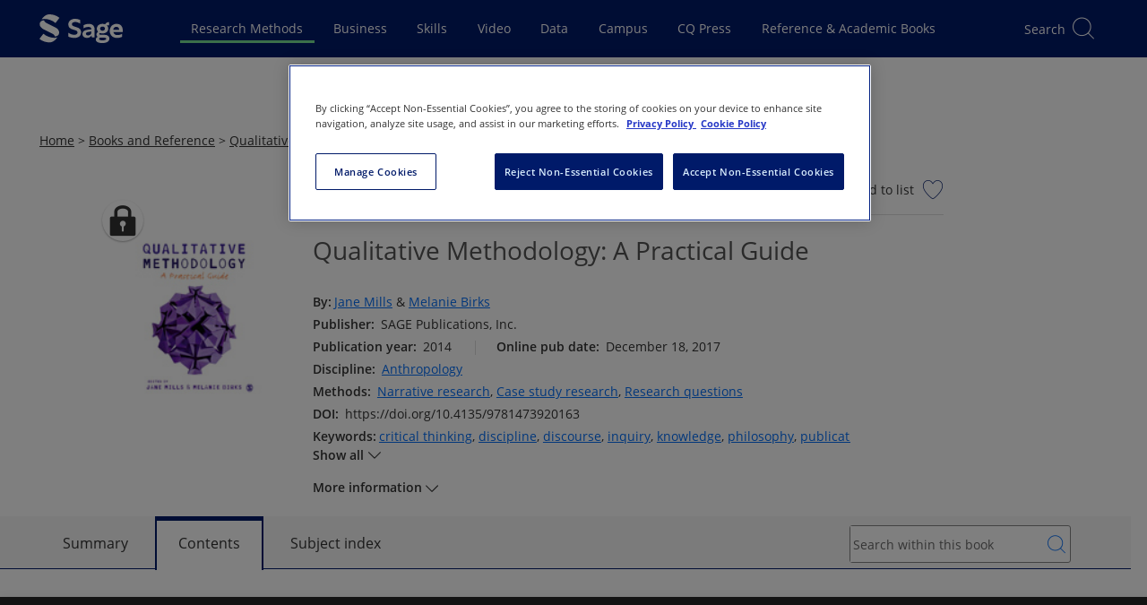

--- FILE ---
content_type: text/html; charset=utf-8
request_url: https://methods.sagepub.com/book/mono/qualitative-methodology-a-practical-guide/toc
body_size: 28406
content:

<!DOCTYPE html>
<html lang="en" data-share-this-url="https://platform-api.sharethis.com/js/sharethis.js#property=5c80187e9fbe5a00170779fa&amp;product=inline-share-buttons" data-use-one-trust="true"
    class="theme-srm">

<head>
    <meta charset="utf-8">
    <meta http-equiv="x-ua-compatible" content="ie=edge">
    <meta name="viewport" content="width=device-width, initial-scale=1.0">
    
    
    
    
<title>Sage Research Methods - Qualitative Methodology: A Practical Guide</title>
<meta name="robots" content="noarchive">
<meta name="description" content="&lt;p&gt;Fresh, insightful and clear, this exciting textbook provides an engaging introduction to the application of qualitative methodology in the real world. Expert">
<meta name="keywords" content="publications,knowledge,inquiry,critical thinking,philosophy,discourse,discipline">
<link rel="canonical" href="https://methods.sagepub.com/book/mono/qualitative-methodology-a-practical-guide/toc" />

<meta name="citation_xml_url" content="https://methods.sagepub.com/xml/qualitative-methodology-a-practical-guide/content.xml">

    <meta name="citation_publisher" content="SAGE Publications, Inc.">

        <meta name="citation_author" content="Jane Mills">
        <meta name="citation_author" content="Melanie Birks">

    <meta name="citation_title" content="Qualitative Methodology: A Practical Guide">

<meta name="citation_publication_date" content="2014">



    <meta name="citation_online_date" content="2017/12/18">
    <meta name="citation_doi" content="10.4135/9781473920163">

    <meta name="citation_pdf_url" content="https://methods.sagepub.com/book/mono/preview/qualitative-methodology-a-practical-guide.pdf">
<meta name="citation_language" content="en">

        <meta name="citation_keywords" content="publications">
        <meta name="citation_keywords" content="knowledge">
        <meta name="citation_keywords" content="inquiry">
        <meta name="citation_keywords" content="critical thinking">
        <meta name="citation_keywords" content="philosophy">
        <meta name="citation_keywords" content="discourse">
        <meta name="citation_keywords" content="discipline">


<meta name="citation_isbn" content="9781473920163">



        <meta name="theme-color" content="#630361">

    
    <script>
        window.useOnThisPageRedesign = true;
        window.platformIdentifier = 'srm';
    </script>
    <script type="module" src="https://stscpextprdwestus001.blob.core.windows.net/assets/srm/js/skipLink.BdjJVoVp.js"></script>
    <link rel="preload" as="script" href="https://header.sagepub.com/js/universal-header.js" />
    <script rel="preload" type="module" href="https://stscpextprdwestus001.blob.core.windows.net/assets/srm/js/site.ALHiP07l.js"></script>
    <script async type="text/javascript" fetchpriority="high" src="https://header.sagepub.com/js/universal-header.js"></script>


        

<script type="text/javascript">
    // Google Data Layer

    //initialise the data layer in javascript using JSON notation
    var dataLayer = window.dataLayer || [];
    window.dataLayer.push({
        'site': {
            'environment': 'prod',
            'platform': 'web',
        },
        'user': {

            'authentication': 'false',
            'login': 'false',
                    }
        });

    //Static GA
    window.dataLayer.push(
        {
            'event': 'module-load',
            'module': [
                {
                    'name': 'cross-product-footer',
                    'position': 'footer',
                    'items': [
                        {
                            'type': 'NV',
                            'action': 'click',
                            'name': 'cross-product-footer-cqlibrary',
                            'position': '1'
                        },
                        {
                            'type': 'NV',
                            'action': 'click',
                            'name': 'cross-product-footer-dataplanet',
                            'position': '2'
                        },
                        {
                            'type': 'NV',
                            'action': 'click',
                            'name': 'cross-product-footer-leanlibrary',
                            'position': '3'
                        },
                        {
                            'type': 'NV',
                            'action': 'click',
                            'name': 'cross-product-footer-journals',
                            'position': '4'
                        },
                        {
                            'type': 'NV',
                            'action': 'click',
                            'name': 'cross-product-footer-srm',
                            'position': '5'
                        },
                        {
                            'type': 'NV',
                            'action': 'click',
                            'name': 'cross-product-footer-sagestats',
                            'position': '6'
                        },
                        {
                            'type': 'NV',
                            'action': 'click',
                            'name': 'cross-product-footer-sagecampus',
                            'position': '7'
                        },
                        {
                            'type': 'NV',
                            'action': 'click',
                            'name': 'cross-product-footer-sk',
                            'position': '8'
                        },
                        {
                            'type': 'NV',
                            'action': 'click',
                            'name': 'cross-product-footer-sk-video',
                            'position': '9'
                        },
                        {
                            'type': 'NV',
                            'action': 'click',
                            'name': 'cross-product-footer-sbc',
                            'position': '10'
                        }
                    ]
                },
                {
                    'name': 'user-features',
                    'position': 'top-right',
                    'items': [
                        {
                            'type': 'UF',
                            'action': 'citation',
                            'name': 'cite-now',
                            'position': ''
                        },
                        {
                            'type': 'UF',
                            'action': 'save',
                            'name': 'add-to-my-list-select',
                            'position': ''
                        },
                        {
                            'type': 'UF',
                            'action': 'share',
                            'name': 'share-select',
                            'position': ''
                        },
                        {
                            'type': 'UF',
                            'action': 'embed',
                            'name': 'embed-select',
                            'position': ''
                        },
                        {
                            'type': 'UF',
                            'action': 'text-size',
                            'name': 'text-size-select',
                            'position': ''
                        },
                        {
                            'type': 'UF',
                            'action': 'link-select',
                            'name': 'link-select',
                            'position': ''
                        },
                    ]
                },]
        });

    window.dataLayer.push({
        'adblocker': true
    });

    // /Google Data Layer

    if (true || document.cookie.indexOf('cookieconsent_status') >= 0) {
        (function (w, d, s, l, i) {
            w[l] = w[l] || []; w[l].push({
                'gtm.start':
                    new Date().getTime(), event: 'gtm.js'
            }); var f = d.getElementsByTagName(s)[0],
                j = d.createElement(s), dl = l != 'dataLayer' ? '&l=' + l : ''; j.async = true; j.src =
                    '//analytics.sagepub.com/gtm.js?id=' + i + dl; f.parentNode.insertBefore(j, f);
        })(window, document, 'script', 'dataLayer', 'GTM-TTVZ3L');
    }
</script>




        
<script src="https://cdn-ukwest.onetrust.com/scripttemplates/otSDKStub.js" type="text/javascript" charset="UTF-8" data-domain-script="01903b90-3e97-7898-87a2-6ece9db5ebc6"></script>

<!--Run Script (the contents of this function ensures that cookies are removed if consent is withdrawn)-->
<script type="text/javascript">
    function OptanonWrapper() {
        // Get initial OnetrustActiveGroups ids
        if (typeof OptanonWrapperCount == "undefined") {
            otGetInitialGrps();
        }

        //Delete cookies
        otDeleteCookie(otIniGrps);

        // Assign OnetrustActiveGroups to custom variable
        function otGetInitialGrps() {
            OptanonWrapperCount = '';
            otIniGrps = OnetrustActiveGroups;
            // console.log("otGetInitialGrps", otIniGrps)
        }

        function otDeleteCookie(iniOptGrpId) {
            var otDomainGrps = JSON.parse(JSON.stringify(Optanon.GetDomainData().Groups));
            var otDeletedGrpIds = otGetInactiveId(iniOptGrpId, OnetrustActiveGroups);
            if (otDeletedGrpIds.length != 0 && otDomainGrps.length != 0) {
                for (var i = 0; i < otDomainGrps.length; i++) {
                    //Check if CustomGroupId matches
                    if (otDomainGrps[i]['CustomGroupId'] != '' && otDeletedGrpIds.includes(otDomainGrps[i]['CustomGroupId'])) {
                        for (var j = 0; j < otDomainGrps[i]['Cookies'].length; j++) {
                            // console.log("otDeleteCookie",otDomainGrps[i]['Cookies'][j]['Name'])
                            //Delete cookie
                            eraseCookie(otDomainGrps[i]['Cookies'][j]['Name']);
                        }
                    }

                    //Check if Hostid matches
                    if (otDomainGrps[i]['Hosts'].length != 0) {
                        for (var j = 0; j < otDomainGrps[i]['Hosts'].length; j++) {
                            //Check if HostId presents in the deleted list and cookie array is not blank
                            if (otDeletedGrpIds.includes(otDomainGrps[i]['Hosts'][j]['HostId']) && otDomainGrps[i]['Hosts'][j]['Cookies'].length != 0) {
                                for (var k = 0; k < otDomainGrps[i]['Hosts'][j]['Cookies'].length; k++) {
                                    //Delete cookie
                                    eraseCookie(otDomainGrps[i]['Hosts'][j]['Cookies'][k]['Name']);
                                }
                            }
                        }
                    }

                }
            }
            otGetInitialGrps(); //Reassign new group ids
        }

        //Get inactive ids
        function otGetInactiveId(customIniId, otActiveGrp) {
            //Initial OnetrustActiveGroups
            // console.log("otGetInactiveId",customIniId)
            customIniId = customIniId.split(",");
            customIniId = customIniId.filter(Boolean);

            //After action OnetrustActiveGroups
            otActiveGrp = otActiveGrp.split(",");
            otActiveGrp = otActiveGrp.filter(Boolean);

            var result = [];
            for (var i = 0; i < customIniId.length; i++) {
                if (otActiveGrp.indexOf(customIniId[i]) <= -1) {
                    result.push(customIniId[i]);
                }
            }
            return result;
        }

        //Delete cookie
        function eraseCookie(name) {
            //Delete root path cookies
            domainName = window.location.hostname;
            document.cookie = name + '=; Max-Age=-99999999; Path=/;Domain=' + domainName;
            document.cookie = name + '=; Max-Age=-99999999; Path=/;';

            //Delete LSO incase LSO being used, cna be commented out.
            localStorage.removeItem(name);

            //Check for the current path of the page
            pathArray = window.location.pathname.split('/');
            //Loop through path hierarchy and delete potential cookies at each path.
            for (var i = 0; i < pathArray.length; i++) {
                if (pathArray[i]) {
                    //Build the path string from the Path Array e.g /site/login
                    var currentPath = pathArray.slice(0, i + 1).join('/');
                    document.cookie = name + '=; Max-Age=-99999999; Path=' + currentPath + ';Domain=' + domainName;
                    document.cookie = name + '=; Max-Age=-99999999; Path=' + currentPath + ';';
                    //Maybe path has a trailing slash!
                    document.cookie = name + '=; Max-Age=-99999999; Path=' + currentPath + '/;Domain=' + domainName;
                    document.cookie = name + '=; Max-Age=-99999999; Path=' + currentPath + '/;';


                }
            }

        }
    }
</script>

    <script type="text/plain" class="optanon-category-C0002">!function(T,l,y){var S=T.location,k="script",D="instrumentationKey",C="ingestionendpoint",I="disableExceptionTracking",E="ai.device.",b="toLowerCase",w="crossOrigin",N="POST",e="appInsightsSDK",t=y.name||"appInsights";(y.name||T[e])&&(T[e]=t);var n=T[t]||function(d){var g=!1,f=!1,m={initialize:!0,queue:[],sv:"5",version:2,config:d};function v(e,t){var n={},a="Browser";return n[E+"id"]=a[b](),n[E+"type"]=a,n["ai.operation.name"]=S&&S.pathname||"_unknown_",n["ai.internal.sdkVersion"]="javascript:snippet_"+(m.sv||m.version),{time:function(){var e=new Date;function t(e){var t=""+e;return 1===t.length&&(t="0"+t),t}return e.getUTCFullYear()+"-"+t(1+e.getUTCMonth())+"-"+t(e.getUTCDate())+"T"+t(e.getUTCHours())+":"+t(e.getUTCMinutes())+":"+t(e.getUTCSeconds())+"."+((e.getUTCMilliseconds()/1e3).toFixed(3)+"").slice(2,5)+"Z"}(),iKey:e,name:"Microsoft.ApplicationInsights."+e.replace(/-/g,"")+"."+t,sampleRate:100,tags:n,data:{baseData:{ver:2}}}}var h=d.url||y.src;if(h){function a(e){var t,n,a,i,r,o,s,c,u,p,l;g=!0,m.queue=[],f||(f=!0,t=h,s=function(){var e={},t=d.connectionString;if(t)for(var n=t.split(";"),a=0;a<n.length;a++){var i=n[a].split("=");2===i.length&&(e[i[0][b]()]=i[1])}if(!e[C]){var r=e.endpointsuffix,o=r?e.location:null;e[C]="https://"+(o?o+".":"")+"dc."+(r||"services.visualstudio.com")}return e}(),c=s[D]||d[D]||"",u=s[C],p=u?u+"/v2/track":d.endpointUrl,(l=[]).push((n="SDK LOAD Failure: Failed to load Application Insights SDK script (See stack for details)",a=t,i=p,(o=(r=v(c,"Exception")).data).baseType="ExceptionData",o.baseData.exceptions=[{typeName:"SDKLoadFailed",message:n.replace(/\./g,"-"),hasFullStack:!1,stack:n+"\nSnippet failed to load ["+a+"] -- Telemetry is disabled\nHelp Link: https://go.microsoft.com/fwlink/?linkid=2128109\nHost: "+(S&&S.pathname||"_unknown_")+"\nEndpoint: "+i,parsedStack:[]}],r)),l.push(function(e,t,n,a){var i=v(c,"Message"),r=i.data;r.baseType="MessageData";var o=r.baseData;return o.message='AI (Internal): 99 message:"'+("SDK LOAD Failure: Failed to load Application Insights SDK script (See stack for details) ("+n+")").replace(/\"/g,"")+'"',o.properties={endpoint:a},i}(0,0,t,p)),function(e,t){if(JSON){var n=T.fetch;if(n&&!y.useXhr)n(t,{method:N,body:JSON.stringify(e),mode:"cors"});else if(XMLHttpRequest){var a=new XMLHttpRequest;a.open(N,t),a.setRequestHeader("Content-type","application/json"),a.send(JSON.stringify(e))}}}(l,p))}function i(e,t){f||setTimeout(function(){!t&&m.core||a()},500)}var e=function(){var n=l.createElement(k);n.src=h;var e=y[w];return!e&&""!==e||"undefined"==n[w]||(n[w]=e),n.onload=i,n.onerror=a,n.onreadystatechange=function(e,t){"loaded"!==n.readyState&&"complete"!==n.readyState||i(0,t)},n}();y.ld<0?l.getElementsByTagName("head")[0].appendChild(e):setTimeout(function(){l.getElementsByTagName(k)[0].parentNode.appendChild(e)},y.ld||0)}try{m.cookie=l.cookie}catch(p){}function t(e){for(;e.length;)!function(t){m[t]=function(){var e=arguments;g||m.queue.push(function(){m[t].apply(m,e)})}}(e.pop())}var n="track",r="TrackPage",o="TrackEvent";t([n+"Event",n+"PageView",n+"Exception",n+"Trace",n+"DependencyData",n+"Metric",n+"PageViewPerformance","start"+r,"stop"+r,"start"+o,"stop"+o,"addTelemetryInitializer","setAuthenticatedUserContext","clearAuthenticatedUserContext","flush"]),m.SeverityLevel={Verbose:0,Information:1,Warning:2,Error:3,Critical:4};var s=(d.extensionConfig||{}).ApplicationInsightsAnalytics||{};if(!0!==d[I]&&!0!==s[I]){var c="onerror";t(["_"+c]);var u=T[c];T[c]=function(e,t,n,a,i){var r=u&&u(e,t,n,a,i);return!0!==r&&m["_"+c]({message:e,url:t,lineNumber:n,columnNumber:a,error:i}),r},d.autoExceptionInstrumented=!0}return m}(y.cfg);function a(){y.onInit&&y.onInit(n)}(T[t]=n).queue&&0===n.queue.length?(n.queue.push(a),n.trackPageView({})):a()}(window,document,{
src: "https://js.monitor.azure.com/scripts/b/ai.2.min.js", // The SDK URL Source
crossOrigin: "anonymous", 
cfg: { // Application Insights Configuration
    connectionString: 'InstrumentationKey=9d406833-d6d8-47e7-bbca-6375b2741683;IngestionEndpoint=https://westus-0.in.applicationinsights.azure.com/;LiveEndpoint=https://westus.livediagnostics.monitor.azure.com/'
}});</script>
    
    <link href="/manifest.json" rel="manifest" />

    <script>
        window.appName = 'Sage Research Methods';
        window.appVersion = '26.01.00';
        window.EnableFrontendObservability = 'false';
        window.ObservabilityCollectorUrl = 'https://faro-collector-prod-us-west-0.grafana.net/collect/d1b7a1622fb3a3ace5d66fcb50e4f206';
        window.ObservabilityEnvironment = 'production';

        const expiration = {
            'playedExpireTimeMins': 20160,
            'unplayedExpireTimeMins': 1440
                                                                                                                                                    };

        localStorage.setItem('SCP_OFFLINE_VIDEO_STORE_EXPIRATION', JSON.stringify(expiration));
    </script>

    <script src="https://code.jquery.com/jquery-3.7.1.min.js"
        integrity="sha384-1H217gwSVyLSIfaLxHbE7dRb3v4mYCKbpQvzx0cegeju1MVsGrX5xXxAvs/HgeFs" crossorigin="anonymous">
        </script>

    <script type="module" src="https://stscpextprdwestus001.blob.core.windows.net/assets/srm/js/site.ALHiP07l.js"></script>
    <link rel="stylesheet" href="https://stscpextprdwestus001.blob.core.windows.net/assets/srm/js/site.ALHiP07l.js" />

    
    <script>LUX=function(){function n(){return Date.now?Date.now():+new Date}var r,t=n(),a=window.performance||{},e=a.timing||{activationStart:0,navigationStart:(null===(r=window.LUX)||void 0===r?void 0:r.ns)||t};function i(){return a.now?(r=a.now(),Math.floor(r)):n()-e.navigationStart;var r}(LUX=window.LUX||{}).ac=[],LUX.addData=function(n,r){return LUX.cmd(["addData",n,r])},LUX.cmd=function(n){return LUX.ac.push(n)},LUX.getDebug=function(){return[[t,0,[]]]},LUX.init=function(){return LUX.cmd(["init"])},LUX.mark=function(){for(var n=[],r=0;r<arguments.length;r++)n[r]=arguments[r];if(a.mark)return a.mark.apply(a,n);var t=n[0],e=n[1]||{};void 0===e.startTime&&(e.startTime=i());LUX.cmd(["mark",t,e])},LUX.markLoadTime=function(){return LUX.cmd(["markLoadTime",i()])},LUX.measure=function(){for(var n=[],r=0;r<arguments.length;r++)n[r]=arguments[r];if(a.measure)return a.measure.apply(a,n);var t,e=n[0],o=n[1],u=n[2];t="object"==typeof o?n[1]:{start:o,end:u};t.duration||t.end||(t.end=i());LUX.cmd(["measure",e,t])},LUX.send=function(){return LUX.cmd(["send"])},LUX.ns=t;var o=LUX;return window.LUX_ae=[],window.addEventListener("error",(function(n){window.LUX_ae.push(n)})),o}();
    </script>
    <script src="https://cdn.speedcurve.com/js/lux.js?id=4642242769" defer crossorigin="anonymous"></script>


        <script>
            (function (w, d, t) {
                _ml = w._ml || {};
                _ml.eid = '90950';
                var s, cd, tag; s = d.getElementsByTagName(t)[0]; cd = new Date();
                tag = d.createElement(t); tag.async = 1;
                tag.src = 'https://ml314.com/tag.aspx?' + cd.getDate() + cd.getMonth();
                s.parentNode.insertBefore(tag, s);
            })(window, document, 'script');
        </script>

    


    <link rel="preconnect" href="https://stwidgetscmnprdwestus001.blob.core.windows.net/widgets" />
    <link rel="preconnect" href="https://stpltrsrcscmnprdwus001.blob.core.windows.net/rsrcs" />

    <link fetchpriority="high" rel="stylesheet" href="https://stscpextprdwestus001.blob.core.windows.net/assets/srm/siteCss.D3bErNyp.css" />


    
    
    



</head>

<body data-signed="false" class="home secondary-header home--universal-header">

    

    <!-- Google Tag Manager -->
    <noscript>
        <iframe fetchpriority="high" src="https://analytics.sagepub.com/ns.html?id=GTM-TTVZ3L" height="0" width="0" style="display:none;visibility:hidden"></iframe>
    </noscript>
    <!-- End Google Tag Manager -->


<script type="text/javascript">
    (function () {
        var width = window.screen.width;
        var body = document.querySelectorAll('body')[0];
        if (width > 1023) {
            body.classList.add('is-desktop');
        } else if (width > 767) {
            body.classList.add('is-tablet');
        } else {
            body.classList.add('is-mobile');
        }
    })();
</script>

<noscript><div>Javascript must be enabled for the correct page display</div></noscript>




<!--
Application: Sage Research Methods
Version: 26.01.00
Deployed On: 2026-01-14 11:25:23Z
-->





<sage-skip-link target="#main-content" validselectors="[tabindex]:not([tabindex=&#x27;-1&#x27;]), a[href], button:not([disabled]), input:not([disabled]), select:not([disabled]), textarea:not([disabled])">Skip to main content</sage-skip-link>
<input type="hidden" id="platformDomain" value="methods.sagepub.com" />
<input type="hidden" id="refererDomains" value="cases.globalnetwork.io" />
<input type="hidden" id="taxonomyName" value="Discipline" />
<input type="hidden" id="frontEndConfigurationJson" value="{&quot;chatbotConfiguration&quot;:{&quot;audience&quot;:&quot;https://sso.sagepub.com/resources&quot;,&quot;backendEndpoint&quot;:&quot;https://srmaiapi.sagepub.com&quot;,&quot;tokenEndpoint&quot;:&quot;/ai-assistant/token&quot;},&quot;defaultPubDates&quot;:{&quot;defaultOriginalPubYearStart&quot;:1920,&quot;defaultOriginalPubYearEnd&quot;:2026,&quot;defaultOnlinePubYearStart&quot;:1920,&quot;defaultOnlinePubYearEnd&quot;:2026}}" />

<svg width="32px" height="32px" viewBox="0 0 32 32" version="1.1" xmlns="http://www.w3.org/2000/svg"
    xmlns:xlink="http://www.w3.org/1999/xlink" style="display:none;">
    <title>icon/video/no-internet</title>
    <g id="icon/video/no-internet" stroke="none" stroke-width="1" fill="none" fill-rule="evenodd">
        <g id="Group" transform="translate(2.500000, 7.000000)" fill="#000000" fill-rule="nonzero">
            <path
                d="M13.5,13.5 C12.1192881,13.5 11,14.6192881 11,16 C11,17.3807119 12.1192881,18.5 13.5,18.5 C14.8807119,18.5 16,17.3807119 16,16 C16,14.6192881 14.8807119,13.5 13.5,13.5 Z M13.5,14.5 C14.3284271,14.5 15,15.1715729 15,16 C15,16.8284271 14.3284271,17.5 13.5,17.5 C12.6715729,17.5 12,16.8284271 12,16 C12,15.1715729 12.6715729,14.5 13.5,14.5 Z"
                id="Oval"></path>
            <path
                d="M13.5387566,-0.5 C19.2021857,-0.5 24.379629,2.20590081 27.4116171,6.60263882 C27.5683837,6.82996867 27.5111808,7.14134032 27.2838509,7.29810687 C27.0565211,7.45487341 26.7451494,7.39767055 26.5883829,7.17034069 C23.7434672,3.04487974 18.8741201,0.5 13.5387566,0.5 C8.15409174,0.5 3.24582345,3.09243758 0.414196126,7.28007422 C0.259515405,7.50882842 -0.051320017,7.56887685 -0.280074221,7.41419613 C-0.508828425,7.25951541 -0.568876847,6.94867998 -0.414196126,6.71992578 C2.60387641,2.25655908 7.82287632,-0.5 13.5387566,-0.5 Z">
            </path>
            <path
                d="M13.5492885,4.5 C17.5031103,4.5 21.1971885,6.3505449 23.8834277,9.56010025 C24.0606614,9.77186151 24.0326712,10.0872042 23.82091,10.2644379 C23.6091487,10.4416716 23.293806,10.4136815 23.1165723,10.2019202 C20.6142888,7.21215759 17.1964608,5.5 13.5492885,5.5 C9.85427662,5.5 6.39538481,7.25770305 3.88662802,10.317047 C3.71152782,10.5305757 3.3964818,10.5617282 3.18295304,10.386628 C2.96942428,10.2115278 2.93827178,9.8964818 3.11337198,9.68295304 C5.80592857,6.39947149 9.54379909,4.5 13.5492885,4.5 Z">
            </path>
            <path
                d="M13.5016706,9.5 C15.9777295,9.5 18.3384101,10.6078247 20.355303,12.6448293 C20.5495941,12.8410577 20.5480235,13.1576363 20.3517951,13.3519274 C20.1555666,13.5462184 19.838988,13.5446479 19.644697,13.3484194 C17.8058645,11.4912508 15.693593,10.5 13.5016706,10.5 C11.3084569,10.5 9.19499007,11.4924256 7.3554296,13.3516672 C7.16120918,13.5479655 6.84463117,13.54965 6.64833283,13.3554296 C6.45203448,13.1612092 6.45034998,12.8446312 6.6445704,12.6483328 C8.66220188,10.6091151 11.0241704,9.5 13.5016706,9.5 Z">
            </path>
        </g>
        <rect id="Rectangle" fill="#000000"
            transform="translate(17.695689, 15.378680) rotate(-45.000000) translate(-17.695689, -15.378680) "
            x="1.69568901" y="14.8786797" width="32" height="1" rx="0.5"></rect>
    </g>
</svg>



<div class="offline-modal" id="offline-detected" style="display: none;">
    <div class="offline-modal-content">
        <div class="offline-container">
            <div style="float: left;padding-top:15px;padding-right:20px;">
                <svg viewBox='0 0 30 30' width='50' height='50'>
                    <use xlink:href='#icon/video/no-internet' />
                </svg>
            </div>
            <div style="float: left;padding-top:30px;">
                <h4>No internet connection.</h4>
            </div>
            <div style="float:right;padding-top:30px;">
                <a href="/offline/" target="_blank" class="btn btn-secondary btn-xs">Go to my saved videos</a>
            </div>
        </div>
    </div>
</div>

<div class="scp-modal" id="cleared-filters-modal" style="display: none;">
    <div class="scp-modal-content">
        <h4>All search filters on the page have been cleared.</h4>
    </div>
</div>
<div class="scp-modal" id="saved-search-modal" style="display: none;">
    <div class="scp-modal-content">
        <h4>Your search has been saved.</h4>
    </div>
</div>

<div id="wrapper" class="js-wrapper">

    <header id="header" role="banner" class="header__container--universal-header">
        <div id="header-app">
            <div id="universal-header" class="universal-header">
                <universal-header
                    origin-site="ResearchMethods"></universal-header>
            </div>


        




<div id="secondary-header" class="universal-secondary header-secondary">
    <input type="hidden" id="searchMinYear" value="" />

        <input type="hidden" id="secondaryHeaderContentTypes" value="[&quot;Books&quot;,&quot;Handbooks&quot;,&quot;Little Green Books&quot;,&quot;Little Blue Books&quot;,&quot;Journal Articles&quot;,&quot;Encyclopedias&quot;,&quot;Dictionaries&quot;]" />
        <input type="hidden" id="secondaryHeaderContentTypeIds" value="[1,2,3,4,10,11,12]" />
        <input type="hidden" id="secondaryHeaderProductIds" value="[1]" />

    <div id="search-header" class="search-header__placeholder"></div>

    <sage-secondary-header title="Sage Research Methods" title-url="/">
            <template #icon>
                <img class="portal-icon__icon logolink" fetchpriority="high" src="/images/srm/platform-icon.svg" alt="">
            </template>
            <template #navigation>
                <sage-nav-bar-group>
                        
<sage-nav-bar-group-item>
            


<sage-nav-bar-dropdown-button aria-label="Browse By" data-id="secondary-header-books-and-reference-browse-by" position="centre">
    <template #title>Browse By</template>
    <template #content>
        <sage-nav-bar-dropdown-menu>
                <sage-nav-bar-dropdown-menu-section heading="Discipline" :columns="2">
                        <sage-nav-bar-dropdown-menu-item title="Anthropology" url="/Search/Results?disciplines=[1]&amp;includeEntireWorks=true&amp;includeParts=false&amp;includeSegments=false"></sage-nav-bar-dropdown-menu-item>
                        <sage-nav-bar-dropdown-menu-item title="Business and Management" url="/Search/Results?disciplines=[2]&amp;includeEntireWorks=true&amp;includeParts=false&amp;includeSegments=false"></sage-nav-bar-dropdown-menu-item>
                        <sage-nav-bar-dropdown-menu-item title="Communication and Media Studies" url="/Search/Results?disciplines=[4]&amp;includeEntireWorks=true&amp;includeParts=false&amp;includeSegments=false"></sage-nav-bar-dropdown-menu-item>
                        <sage-nav-bar-dropdown-menu-item title="Computer Science" url="/Search/Results?disciplines=[20]&amp;includeEntireWorks=true&amp;includeParts=false&amp;includeSegments=false"></sage-nav-bar-dropdown-menu-item>
                        <sage-nav-bar-dropdown-menu-item title="Counseling and Psychotherapy" url="/Search/Results?disciplines=[5]&amp;includeEntireWorks=true&amp;includeParts=false&amp;includeSegments=false"></sage-nav-bar-dropdown-menu-item>
                        <sage-nav-bar-dropdown-menu-item title="Criminology and Criminal Justice" url="/Search/Results?disciplines=[3]&amp;includeEntireWorks=true&amp;includeParts=false&amp;includeSegments=false"></sage-nav-bar-dropdown-menu-item>
                        <sage-nav-bar-dropdown-menu-item title="Dentistry" url="/Search/Results?disciplines=[25]&amp;includeEntireWorks=true&amp;includeParts=false&amp;includeSegments=false"></sage-nav-bar-dropdown-menu-item>
                        <sage-nav-bar-dropdown-menu-item title="Economics" url="/Search/Results?disciplines=[6]&amp;includeEntireWorks=true&amp;includeParts=false&amp;includeSegments=false"></sage-nav-bar-dropdown-menu-item>
                        <sage-nav-bar-dropdown-menu-item title="Education" url="/Search/Results?disciplines=[7]&amp;includeEntireWorks=true&amp;includeParts=false&amp;includeSegments=false"></sage-nav-bar-dropdown-menu-item>
                        <sage-nav-bar-dropdown-menu-item title="Engineering" url="/Search/Results?disciplines=[21]&amp;includeEntireWorks=true&amp;includeParts=false&amp;includeSegments=false"></sage-nav-bar-dropdown-menu-item>
                        <sage-nav-bar-dropdown-menu-item title="Geography" url="/Search/Results?disciplines=[8]&amp;includeEntireWorks=true&amp;includeParts=false&amp;includeSegments=false"></sage-nav-bar-dropdown-menu-item>
                        <sage-nav-bar-dropdown-menu-item title="Health" url="/Search/Results?disciplines=[9]&amp;includeEntireWorks=true&amp;includeParts=false&amp;includeSegments=false"></sage-nav-bar-dropdown-menu-item>
                        <sage-nav-bar-dropdown-menu-item title="History" url="/Search/Results?disciplines=[10]&amp;includeEntireWorks=true&amp;includeParts=false&amp;includeSegments=false"></sage-nav-bar-dropdown-menu-item>
                        <sage-nav-bar-dropdown-menu-item title="Marketing" url="/Search/Results?disciplines=[11]&amp;includeEntireWorks=true&amp;includeParts=false&amp;includeSegments=false"></sage-nav-bar-dropdown-menu-item>
                        <sage-nav-bar-dropdown-menu-item title="Mathematics" url="/Search/Results?disciplines=[22]&amp;includeEntireWorks=true&amp;includeParts=false&amp;includeSegments=false"></sage-nav-bar-dropdown-menu-item>
                        <sage-nav-bar-dropdown-menu-item title="Medicine" url="/Search/Results?disciplines=[23]&amp;includeEntireWorks=true&amp;includeParts=false&amp;includeSegments=false"></sage-nav-bar-dropdown-menu-item>
                        <sage-nav-bar-dropdown-menu-item title="Nursing" url="/Search/Results?disciplines=[12]&amp;includeEntireWorks=true&amp;includeParts=false&amp;includeSegments=false"></sage-nav-bar-dropdown-menu-item>
                        <sage-nav-bar-dropdown-menu-item title="Political Science and International Relations" url="/Search/Results?disciplines=[13]&amp;includeEntireWorks=true&amp;includeParts=false&amp;includeSegments=false"></sage-nav-bar-dropdown-menu-item>
                        <sage-nav-bar-dropdown-menu-item title="Psychology" url="/Search/Results?disciplines=[14]&amp;includeEntireWorks=true&amp;includeParts=false&amp;includeSegments=false"></sage-nav-bar-dropdown-menu-item>
                        <sage-nav-bar-dropdown-menu-item title="Public Health" url="/Search/Results?disciplines=[26]&amp;includeEntireWorks=true&amp;includeParts=false&amp;includeSegments=false"></sage-nav-bar-dropdown-menu-item>
                        <sage-nav-bar-dropdown-menu-item title="Science" url="/Search/Results?disciplines=[18]&amp;includeEntireWorks=true&amp;includeParts=false&amp;includeSegments=false"></sage-nav-bar-dropdown-menu-item>
                        <sage-nav-bar-dropdown-menu-item title="Social Policy and Public Policy" url="/Search/Results?disciplines=[15]&amp;includeEntireWorks=true&amp;includeParts=false&amp;includeSegments=false"></sage-nav-bar-dropdown-menu-item>
                        <sage-nav-bar-dropdown-menu-item title="Social Work" url="/Search/Results?disciplines=[16]&amp;includeEntireWorks=true&amp;includeParts=false&amp;includeSegments=false"></sage-nav-bar-dropdown-menu-item>
                        <sage-nav-bar-dropdown-menu-item title="Sociology" url="/Search/Results?disciplines=[17]&amp;includeEntireWorks=true&amp;includeParts=false&amp;includeSegments=false"></sage-nav-bar-dropdown-menu-item>
                        <sage-nav-bar-dropdown-menu-item title="Technology" url="/Search/Results?disciplines=[19]&amp;includeEntireWorks=true&amp;includeParts=false&amp;includeSegments=false"></sage-nav-bar-dropdown-menu-item>
                </sage-nav-bar-dropdown-menu-section>

                <sage-nav-bar-dropdown-menu-section heading="Content Type" :columns="1">
                            <sage-nav-bar-dropdown-menu-item title="Books and Reference"
                                                             :locked="false"
                                                             url="/books-and-reference"
                            
                                                             data-id="secondary-header-browse-contenttype-Books and Reference">
                            </sage-nav-bar-dropdown-menu-item>
                            <sage-nav-bar-dropdown-menu-item title="Cases"
                                                             :locked="false"
                                                             url="/Cases"
                            
                                                             data-id="secondary-header-browse-contenttype-Cases">
                            </sage-nav-bar-dropdown-menu-item>
                            <sage-nav-bar-dropdown-menu-item title="Datasets"
                                                             :locked="false"
                                                             url="/datasets"
                            
                                                             data-id="secondary-header-browse-contenttype-Datasets">
                            </sage-nav-bar-dropdown-menu-item>
                            <sage-nav-bar-dropdown-menu-item title="Podcasts" url="/Search/Results?contentTypes=podcasts"></sage-nav-bar-dropdown-menu-item>
                            <sage-nav-bar-dropdown-menu-item title="Video"
                                                             :locked="false"
                                                             url="/video"
                            
                                                             data-id="secondary-header-browse-contenttype-Video">
                            </sage-nav-bar-dropdown-menu-item>
                </sage-nav-bar-dropdown-menu-section>

                <sage-nav-bar-dropdown-menu-section heading="Topic" :columns="1">
                        <sage-nav-bar-dropdown-menu-item title="Business" :locked="false" url="/business"></sage-nav-bar-dropdown-menu-item>
                        <sage-nav-bar-dropdown-menu-item title="Data and Research Literacy" :locked="false" url="/data-research-literacy"></sage-nav-bar-dropdown-menu-item>
                        <sage-nav-bar-dropdown-menu-item title="Data Visualization" :locked="false" url="/data-visualization"></sage-nav-bar-dropdown-menu-item>
                        <sage-nav-bar-dropdown-menu-item title="Diversifying and Decolonizing Research" :locked="false" url="/diversifying-decolonizing"></sage-nav-bar-dropdown-menu-item>
                        <sage-nav-bar-dropdown-menu-item title="Doing Research Online" :locked="false" url="/doing-research-online"></sage-nav-bar-dropdown-menu-item>
                        <sage-nav-bar-dropdown-menu-item title="Foundations" :locked="false" url="/foundations"></sage-nav-bar-dropdown-menu-item>
                        <sage-nav-bar-dropdown-menu-item title="Medicine and Health" :locked="false" url="/medicine-and-health"></sage-nav-bar-dropdown-menu-item>
                </sage-nav-bar-dropdown-menu-section>
        </sage-nav-bar-dropdown-menu>
    </template>
</sage-nav-bar-dropdown-button>


</sage-nav-bar-group-item>
                        
<sage-nav-bar-group-item>
            


<sage-nav-bar-dropdown-button aria-label="Tools" data-id="secondary-header-books-and-reference-tools">
    <template #title>Tools</template>
    <template #content>
        <sage-nav-bar-dropdown-menu>
                <sage-nav-bar-dropdown-menu-item title="Methods Map"
                                                 description="This visualization demonstrates how methods are related and connects users to relevant content."
                                                 url="/methods-map"
                                                 icon-src="/images/srm/tool-icons/methods-map.svg"
                                                 :locked="false"
                                                 data-id="secondary-header-browse-tool--methods-map">
                </sage-nav-bar-dropdown-menu-item>
                <sage-nav-bar-dropdown-menu-item title="Project Planner"
                                                 description="Find step-by-step guidance to complete your research project."
                                                 url="/project-planner"
                                                 icon-src="/images/srm/tool-icons/project-planner.svg"
                                                 :locked="false"
                                                 data-id="secondary-header-browse-tool--project-planner">
                </sage-nav-bar-dropdown-menu-item>
                <sage-nav-bar-dropdown-menu-item title="Which Stats Test"
                                                 description="Answer a handful of multiple-choice questions to see which statistical method is best for your data."
                                                 url="/which-stats-test"
                                                 icon-src="/images/srm/tool-icons/which-stats-test.svg"
                                                 :locked="false"
                                                 data-id="secondary-header-browse-tool--which-stats-test">
                </sage-nav-bar-dropdown-menu-item>
                <sage-nav-bar-dropdown-menu-item title="Reading Lists"
                                                 description="Create lists of favorite content with your personal profile for your reference or to share."
                                                 url="/reading-lists"
                                                 icon-src="/images/srm/tool-icons/reading-list.svg"
                                                 :locked="false"
                                                 data-id="secondary-header-browse-tool--reading-lists">
                </sage-nav-bar-dropdown-menu-item>
        </sage-nav-bar-dropdown-menu>
    </template>
</sage-nav-bar-dropdown-button>
</sage-nav-bar-group-item>
                </sage-nav-bar-group>
                    

<sage-button size="small"
             color="primary"
             url="http://freetrials.sagepub.com/srmcorpsite"
             data-id="secondary-header-books-and-reference-free-trial"
             
 >
    
    Free Trial
</sage-button>
            </template>
        <template #login>
            

<div class="signin-area__container info-header">
    <div class="signin-area drop-holder d-desktop-none js-slide-holder" data-slide-holder="signin-active">
        <div class="meta-drop">
            <sage-icon-button class="flyout__icon link-back d-none btn-k-dialog-back"
                              data-id="secondary-header-mobile-arrowback"
                              icon="arrow-back"
                              screen-reader-text="link back">
            </sage-icon-button>
            <strong class="title">Sign in:</strong>
            <sage-icon-button class="flyout__icon close"
                              data-id="secondary-header-mobile-iconclose"
                              icon="close"
                              screen-reader-text="close">
            </sage-icon-button>
        </div>
        <div class="scroll-block">
            <div class="scroll-holder">
                <ul>
                        <li>
                            <a role="button"
                               href="#"
                               class="js-k-dialog-link"
                               data-k-dialog-link="dialog-signin-profile"
                               data-id="secondary-header-mobile-profile">
                                Sign in to my profile <span class="icon-angle-right"></span>
                            </a>
                            <a role="button"
                               href="#"
                               class="js-k-dialog-link"
                               data-k-dialog-link="dialog-signed-profile"
                               style="display:none"
                               data-id="secondary-header-mobile-profile-signedin">
                                My Profile <span class="icon-angle-right"></span>
                            </a>
                        </li>
                    <li>
                        <a role="button"
                           href="/login/oidcsignin"
                           class="js-k-dialog-link"
                           data-id="secondary-header-mobile-institution">
                            Get access off-campus <span class="icon-angle-right"></span>
                        </a>
                        <a role="button"
                           href="#"
                           class="js-k-dialog-link"
                           data-k-dialog-link="dialog-signed-insitute"
                           style="display:none"
                           data-id="secondary-header-mobile-institution-signedin">
                            
                            <img src="https://securecenter.sagepub.com/Logo/1/"
                                 alt="Not Logged In"
                                 aria-hidden="aria-hidden"
                                 width="104"
                                 height="25"
                                 style="display:none" />
                            <span class="icon-angle-right"></span>
                        </a>
                    </li>
                </ul>
            </div>
        </div>
    </div>
    <div class="sign-in-area__mobile-icon-container">
        <sage-icon-button class="sign-in-area__mobile-icon signin-block-opener js-slide-menu"
                          data-id="secondary-header-mobile-signin"
                          data-slide-id="signin-active"
                          icon="login-outlined">
            Sign in
        </sage-icon-button>
    </div>
    <div class="signin-area__desktop-buttons signin-meta d-none d-desktop-flex" role="group" aria-label="Sign in:">
        <span class="signin-area__desktop-buttons-title">Sign in:</span>
        <div class="signin-area__desktop-buttons-group d-flex">
                <div class="signin-area__desktop-button-holder">
                    <sage-button class="js-k-dialog-link"
                                 data-k-dialog-link="dialog-signin-profile"
                                 data-id="secondary-header-profile"
                                 size="small"
                                 outline-with-theme-on-hover
                                 color="primary">
                        My profile
                    </sage-button>
                    <sage-button class="signin-area__profile-button--signed-in js-k-dialog-link"
                                 data-k-dialog-link="dialog-signed-profile"
                                 style="display:none"
                                 data-id="secondary-header-profile-signedin"
                                 size="small"
                                 outline-with-theme-on-hover
                                 truncate-long-text
                                 title="My Profile"
                                 text-case="none"
                                 color="primary">
                        My Profile
                    </sage-button>
                </div>
            <div class="signin-area__desktop-button-holder">
                <sage-button url="/login/oidcsignin"
                             data-k-dialog-link="dialog-signin-institute"
                             data-id="secondary-header-institution"
                             size="small"
                             outline-with-theme-on-hover
                             color="primary">
                    Institution
                </sage-button>

            </div>
        </div>
    </div>
</div>
        </template>
    </sage-secondary-header>
</div>


            
        </div>
    </header>

    <main id="main-content" tabindex="-1" aria-label="Main content">
        



<input type="hidden" class="js-base-url" value="book/mono" />
<input type="hidden" class="js-parent-url" value="https://methods.sagepub.com/book/mono/qualitative-methodology-a-practical-guide" />
<input type="hidden" class="js-is-chapter-entry" value="false" />

<input type="hidden" id="contentId" value="83837" />
<input type="hidden" id="XmlId" />
<input type="hidden" id="eIsbn" value="9781473920163" />

<script type="text/javascript">
    const lux = window.LUX || {};
    lux.label = "Content";
</script>



<input type="hidden" id="video-contenttype" value="books" />
<input type="hidden" id="video-id" value="83837" />
<input type="hidden" id="video-uri" value="qualitative-methodology-a-practical-guide" />
<input type="hidden" id="video-url" value="qualitative-methodology-a-practical-guide" />
<input type="hidden" id="video-authorized" value="true" />
<input type="hidden" id="video-profileloggedin" value="true" />
<input type="hidden" id="video-eisbn" value="9781473920163" />
<input type="hidden" id="video-productcode" value="237996" />
<input type="hidden" id="video-bc-account-id" value="268012963001" />
<input type="hidden" id="video-bc-polcy-key" value="BCpkADawqM1H7gGMU6MFr2ijF-8B5-KiLn3Imi45z2u3XipK6YgHeymcItvWaRlobmYHb_Q8b4uRxhTQw-RY0EkmLqenpUxZjHZpg2iLp5r-bK6SRZ3WX0WtWv0" />



<div class="tab-content-sticky" data-sticky-tab-bar></div>

    <nav class="breadcrumb-holder d-none d-tablet-block js-breadcrumb-holder" role="navigation" aria-label="breadcrumb" data-breadcrumbs>
        <div class="container">
            <ul>
                        <li class="Home"><a href="/">Home</a></li>
                        <li class="PrimaryPortal"><a href="/books-and-reference">Books and Reference</a></li>
                        <li class="Content"><a href="https://methods.sagepub.com/book/mono/qualitative-methodology-a-practical-guide/toc">Qualitative Methodology: A Practical Guide</a></li>
                        <li class="Entry"><a href="">Qualitative Methodology: A Practical Guide</a></li>
            </ul>
                    <input type="hidden" id="breadcrumbContentUrl" name="breadcrumbContentUrl" value="https://methods.sagepub.com/book/mono/qualitative-methodology-a-practical-guide/toc"/>
                    <input type="hidden" id="breadcrumbEntryName" name="breadcrumbEntryName" value="Qualitative Methodology: A Practical Guide"/>
        </div>
    </nav>


<section id="main" tabindex="-1" aria-label="books content" class="js-content-page-app books-content-page book/mono-product-page" data-app-arg="{&quot;eIsbn&quot;:9781473920163,&quot;userModel&quot;:{&quot;isLoggedIn&quot;:false,&quot;isProfileLoggedIn&quot;:false,&quot;isContentTokenLoggedIn&quot;:false,&quot;hideSageRecommends&quot;:false,&quot;hideUnavailableContent&quot;:false,&quot;fullAccessOverride&quot;:false,&quot;userId&quot;:0,&quot;email&quot;:&quot;&quot;,&quot;hideBookShelf&quot;:false,&quot;disableProfiles&quot;:false,&quot;libraryContactEmail&quot;:null},&quot;addToList&quot;:false,&quot;textSize&quot;:false,&quot;partIdentifier&quot;:null,&quot;addedToList&quot;:false}">
        <section class="book-info-holder">
            <div class="container">
                <div class="book-container">
                    <div class="book-wrap" data-book-img>
                        <div class="lock-container">
                                <div class="icon-lock"></div>
                            <img fetchpriority="high" src="https://stpltrsrcscmnprdwus001.blob.core.windows.net/rsrcs/srm/images/qualitative-methodology-a-practical-guide/9781446248980-bookcover.jpg" alt="" width="150" height="213"/>
                        </div>
                    </div>
                        <div id="preview-pdf">
                            <sage-button url="https://methods.sagepub.com/book/mono/preview/qualitative-methodology-a-practical-guide.pdf"
                                         data-id="preview-pdf"
                                         v-cloak
                                         color="primary"
                                         size="small"
                                         outline-with-theme-on-hover
                                         target="_blank">
                                <sage-icon icon="show"/>
                                Preview PDF
                            </sage-button>
                        </div>
                </div>
                <div class="text-holder">
                    <div class="info-meta-block" data-module-name="user-features">
                        <strong class="title">Books</strong>

                            <a href="#" class="js-link-add-to-list link-add-to-list js-skip-link-focus js-k-dialog-link add-state d-tablet-flex "
                               data-k-dialog-link="dialog-add-to-list"
                               data-pagetype="contentpage"
                               data-addtitle="Qualitative Methodology: A Practical Guide"
                               data-url="https://methods.sagepub.com/book/mono/qualitative-methodology-a-practical-guide"
                               data-eisbn="9781473920163"
                               data-productcode="237996"
                               data-item-name="add-to-my-list-select">
                                <span class="text d-none d-desktop-block">Add to list</span>
                                <span class="added-text d-none d-desktop-block">Added to list </span>
                                <span class="icon-favourite"></span>
                            </a>
                    </div>
                    
    <h1>Qualitative Methodology: A Practical Guide</h1>

                    

<div class="expand-block js-expand-collapse-block">
    <div id="SlideHolder" class="slide-holder slide-block js-slide-block  active" aria-expanded="true"
         >

        <ul class="book-info-list" data-module-name="user-features">
                <li >
                       <strong class="title">By:</strong><div class="tooltip-link-holder book-metadata-author" data-role="tooltip" data-bioid="644993" data-showbio="True"><a href="javascript:void(0);" class="bioIDLink has-tolltip">Jane Mills</a></div> &amp; <div class="tooltip-link-holder book-metadata-author" data-role="tooltip" data-bioid="644995" data-showbio="True"><a href="javascript:void(0);" class="bioIDLink has-tolltip">Melanie Birks</a></div>
                </li>
                <li >
<strong class="title">Publisher: </strong>                    SAGE Publications, Inc.
                </li>
                <li >
                    <ul><li><strong class="title">Publication year: </strong>2014</li> <li><strong class="title">Online pub date: </strong><time>December 18, 2017</time></li></ul>
                </li>
                <li >
<strong class="title">Discipline: </strong>                    <a href="/Search/Results?disciplines=[1]&sortBy=title">Anthropology</a>
                </li>
                <li >
<strong class="title">Methods: </strong>                    <a href="/Search/Results?methods=[&quot;Narrative research&quot;]&sortBy=title" data-subjectid=SRM0054">Narrative research</a>, <a href="/Search/Results?methods=[&quot;Case study research&quot;]&sortBy=title" data-subjectid=SRM0066">Case study research</a>, <a href="/Search/Results?methods=[&quot;Research questions&quot;]&sortBy=title" data-subjectid=SRM0268">Research questions</a>
                </li>
                <li >
<strong class="title">DOI: </strong>                    https://<wbr>doi.<wbr>org/10.4135/9781473920163
                </li>
                <li 
class="text-overflow text-overflow--preload" >
<strong class="title">Keywords: </strong>                    <div class="keyword-text-holder"><a href="/Search/Results?keywords=[{&quot;field&quot;:&quot;fulltext&quot;,&quot;text&quot;:&quot;critical thinking&quot;}]&sortBy=title">critical thinking</a>, <a href="/Search/Results?keywords=[{&quot;field&quot;:&quot;fulltext&quot;,&quot;text&quot;:&quot;discipline&quot;}]&sortBy=title">discipline</a>, <a href="/Search/Results?keywords=[{&quot;field&quot;:&quot;fulltext&quot;,&quot;text&quot;:&quot;discourse&quot;}]&sortBy=title">discourse</a>, <a href="/Search/Results?keywords=[{&quot;field&quot;:&quot;fulltext&quot;,&quot;text&quot;:&quot;inquiry&quot;}]&sortBy=title">inquiry</a>, <a href="/Search/Results?keywords=[{&quot;field&quot;:&quot;fulltext&quot;,&quot;text&quot;:&quot;knowledge&quot;}]&sortBy=title">knowledge</a>, <a href="/Search/Results?keywords=[{&quot;field&quot;:&quot;fulltext&quot;,&quot;text&quot;:&quot;philosophy&quot;}]&sortBy=title">philosophy</a>, <a href="/Search/Results?keywords=[{&quot;field&quot;:&quot;fulltext&quot;,&quot;text&quot;:&quot;publications&quot;}]&sortBy=title">publications</a></div><div class="collapse-link-holder"><a href="#" class="link-show"><span class="show-all">Show all</span><span class="show-less">Show less</span><span class="icon-angle-down"></span></a></div>
                </li>
            <li>
                <div id="SlideHolderDesktop" class="slide-holder-desktop slide-block-desktop js-slide-block-desktop" aria-expanded="false" style="display: none;">
                        <div class="border">
                            <ul><li><strong class="title">Print ISBN:</strong>9781446248980</li><li><strong class="title">Online ISBN:</strong>9781473920163</li></ul>
                        </div>
                        <div class="border">
                            <ul class="btn-list"><li><a href="http://us.sagepub.com/books/9781446248980" target="_new" class="btn btn-secondary">Buy the book <span class="icon-link"><span class="sr-only">icon link</span></span></a></li></ul>
                        </div>
                </div>
                <div class="collapse-link-holder no-border d-desktop-block d-xs-phone-none d-phone-none d-tablet-none ">
                    <a href="#" class="more-less link-show slide-opener-desktop js-slide-opener-desktop" aria-controls="SlideHolderDesktop" aria-expanded="false"><span class="active-hidden">More information</span><span class="active-visible">Less information</span> <span class="icon-angle-up"></span></a>
                </div>
            </li>
        </ul>
    </div>
    <div class="collapse-link-holder no-border d-desktop-none">
        <a href="#" class="more-less link-show slide-opener js-slide-opener" aria-controls="SlideHolder"><span class="active-hidden">More information</span><span class="active-visible">Less information</span> <span class="icon-angle-up"></span></a>
    </div>
</div>

                </div>
            </div>
        </section>
    <section class="books-block content-locked">

        <div class="container">
            <div class="two-columns">
                <div id="content" role="region" aria-label="content tab panel">
                    <div id="tabstrip" class="k-tabstrip js-tabstrip" data-tabs>
                        <ul class="tabset-list k-tabstrip-items">
                                <li id="tabstrip-1" class="k-item " role="tab" aria-controls="tabstrip-1" tabindex="-1"><h2 class="k-link">Summary</h2></li>
                                <li id="tabstrip-2" class="k-item active k-state-active" role="tab" aria-controls="tabstrip-2" tabindex="0"><h2 class="k-link">Contents</h2></li>
                                <li id="SubjectIndexTab" class="k-item " role="tab" aria-controls="tabstrip-3" tabindex="-1"><h2 class="k-link">Subject index</h2></li>
                        </ul>   
                            <div class="tab-content books-holder  js-content-holder"
                                 data-post-url="">
                                <div class="holder content-tab chapter-holder" id="tabstrip-1"
                                
 >
                                        
<p>Fresh, insightful and clear, this exciting textbook provides an engaging introduction to the application of qualitative methodology in the real world. Expert researchers then trace the history and philosophical underpinnings of different methodologies, explore the specific demands each places upon the researcher and robustly set out relevant issues surrounding quality and rigor. Featured methodologies include action research, discourse analysis, ethnography, grounded theory, case studies and narrative inquiry. This practical book provides a helpful guide to the research process - it introduces the relevant methods of generating, collecting and analysing data for each discrete methodology and then looks at best practice for presenting findings. This enables new researchers to compare qualitative methods and to confidently select the approach most appropriate for their own research projects. Key features include: &#8226; Summary table for each chapter - allowing quick checks to test knowledge &#8226; &#8216;Window into&#8217; sections - real world examples showing each methodology in action &#8226; Student activities &#8226; Learning objectives &#8226; Full glossary &#8226; Annotated suggestions for further reading &#8226; Links to downloadable SAGE articles &#8226; Links to relevant websites and organizations This is an invaluable resource for students and researchers across the social sciences and a must-have guide for those embarking on a research project. Visit the accompanying companion website for a range of free additional resources.</p>
                                </div>
                            </div>
                            <div class="tab-content books-holder  js-content-holder"
                                 data-post-url="">
                                <div class="holder content-tab chapter-holder" id="tabstrip-2"
                                
 >
                                        
<div data-ajax-container data-iscontentstabcontainer class="ajax-container">
    <ul data-ajax-links-area class="ajax-links-area kendo-open-close content-tab js-default-open" tabindex="-1">

        
    <li>
        <a href="#" class="opener">
            <h3>Front Matter</h3> <span class="icon-angle-down"> </span>
        </a>
        <div class="slide-holder">
            <ul>
                    <li>
                        <a href="https://methods.sagepub.com/book/mono/qualitative-methodology-a-practical-guide/front-matter/nea20f7d8be7e65fa">
                            Copyright
                        </a>
                    </li>
                    <li>
                        <a href="https://methods.sagepub.com/book/mono/qualitative-methodology-a-practical-guide/front-matter/i100">
                            Notes on Editors and Contributors
                        </a>
                    </li>
                    <li>
                        <a href="https://methods.sagepub.com/book/mono/qualitative-methodology-a-practical-guide/front-matter/i106">
                            Preface
                        </a>
                    </li>
            </ul>
        </div>
    </li>


            <li>
                <a href="#" class="opener">
                    <h3>Chapters</h3> <span class="icon-angle-down"> </span>
                </a>
                <div class="slide-holder">
                    <ul class="accordion-close chapter-collapse"><li><div class=" opener"><span class="ref"><strong>Part I <i class="sep">|</i></strong> </span></div><ul class="slide"><li><div><a class="ref page" href="/book/mono/qualitative-methodology-a-practical-guide/chpt/1-introducing-qualitative-research"><strong>Chapter 1 <i class="sep">|</i></strong> Introducing Qualitative Research</a></div></li><li><div><a class="ref page" href="/book/mono/qualitative-methodology-a-practical-guide/chpt/2-practical-philosophy"><strong>Chapter 2 <i class="sep">|</i></strong> Practical Philosophy</a></div></li><li><div><a class="ref page" href="/book/mono/qualitative-methodology-a-practical-guide/chpt/3-methodology-methods"><strong>Chapter 3 <i class="sep">|</i></strong> Methodology and Methods</a></div></li></ul></li><li><div class=" opener"><span class="ref"><strong>Part II <i class="sep">|</i></strong> </span></div><ul class="slide"><li><div><a class="ref page" href="/book/mono/qualitative-methodology-a-practical-guide/chpt/4-action-research"><strong>Chapter 4 <i class="sep">|</i></strong> Action Research</a></div></li><li><div><a class="ref page" href="/book/mono/qualitative-methodology-a-practical-guide/chpt/5-discourse-analysis"><strong>Chapter 5 <i class="sep">|</i></strong> Discourse Analysis</a></div></li><li><div><a class="ref page" href="/book/mono/qualitative-methodology-a-practical-guide/chpt/6-critical-ethnography"><strong>Chapter 6 <i class="sep">|</i></strong> Critical Ethnography</a></div></li><li><div><a class="ref page" href="/book/mono/qualitative-methodology-a-practical-guide/chpt/7-grounded-theory"><strong>Chapter 7 <i class="sep">|</i></strong> Grounded Theory</a></div></li><li><div><a class="ref page" href="/book/mono/qualitative-methodology-a-practical-guide/chpt/8-historical-research"><strong>Chapter 8 <i class="sep">|</i></strong> Historical Research</a></div></li><li><div><a class="ref page" href="/book/mono/qualitative-methodology-a-practical-guide/chpt/9-case-study"><strong>Chapter 9 <i class="sep">|</i></strong> Case Study</a></div></li><li><div><a class="ref page" href="/book/mono/qualitative-methodology-a-practical-guide/chpt/10-narrative-research"><strong>Chapter 10 <i class="sep">|</i></strong> Narrative Research</a></div></li><li><div><a class="ref page" href="/book/mono/qualitative-methodology-a-practical-guide/chpt/11-phenomenology"><strong>Chapter 11 <i class="sep">|</i></strong> Phenomenology</a></div></li></ul></li><li><div class=" opener"><span class="ref"><strong>Part III <i class="sep">|</i></strong> </span></div><ul class="slide"><li><div><a class="ref page" href="/book/mono/qualitative-methodology-a-practical-guide/chpt/12-proposing-your-research"><strong>Chapter 12 <i class="sep">|</i></strong> Proposing Your Research</a></div></li><li><div><a class="ref page" href="/book/mono/qualitative-methodology-a-practical-guide/chpt/13-quality-qualitative-research"><strong>Chapter 13 <i class="sep">|</i></strong> Quality in Qualitative Research</a></div></li><li><div><a class="ref page" href="/book/mono/qualitative-methodology-a-practical-guide/chpt/14-new-generation-qualitative-research"><strong>Chapter 14 <i class="sep">|</i></strong> A New Generation of Qualitative Research</a></div></li></ul></li></ul>
                </div>
            </li>


        
    <li>
        <a href="#" class="opener">
            <h3>Back Matter</h3> <span class="icon-angle-down"> </span>
        </a>
        <div class="slide-holder">
            <ul>
                    <li>
                        <a href="https://methods.sagepub.com/book/mono/qualitative-methodology-a-practical-guide/back-matter/i1283">
                            Glossary
                        </a>
                    </li>
            </ul>
        </div>
    </li>


    </ul>

    <div class="ajax-chapter-block js-ajax-chapter-content" data-resize-text-container data-ajax-load="content" role="region" aria-label="content tab panel"></div>
    <div class="search-within-results js-search-within-results"></div>
</div>
                                </div>
                            </div>
                            <div class="tab-content books-holder  js-content-holder"
                                 data-post-url="">
                                <div class="holder content-tab chapter-holder" id="tabstrip-3"
                                
 >
                                        
<div class="subject-index paging-container no-lock">
    <div class="section hide-on-mobile">
        <div class="subject-index-search-bars-div sidebar">
            <form class="search-form" action="#" aria-label="Search within this book" id="subject-starts-with-form" role="search">
                <input name="__RequestVerificationToken" type="hidden" value="CfDJ8Kj0CZ0_2UVFsIgbjo803lVESBkaFcETnyE7Q1-khrLCdNeSRVO2H2obnyPFrVHt5HAACtSsmN7fG6FtF4N_tjRarN4VUgtYqNMtmJr634pRpFEv-td_yzH4weFO3ZvWu_PE8-B7OgD6jR377xsXS0Q" />
                <div class="form-element">
                    <input type="search" title="books-search-input1" id="subjects-starts-with-box" placeholder="Starts with..." data-cross-query="true">
                    <button type="submit" title="search" id="starts-with-in-subjects"><span class="icon-search"></span><span class="hidden">hidden</span></button>
                    <input type="hidden" id="selectedLetter" />
                </div>
            </form>
        </div>
    </div>

    <nav class="paging-a-z d-desktop-flex ajax-links" role="navigation" aria-label="A-Z">
        <div class="title d-desktop-none">Entries A-Z</div>
        <div class="open-close d-desktop-flex">
            <a href="#" class="opener d-desktop-none" data-placeholder="Select Filter">
                <span class="opener-text"></span>
                <span class="icon-angle-up"></span>
                <span class="icon-angle-down"></span>
            </a>
            <div class="slide-set">
                <ul class="numbers-filter">
                    <li class="disabled" aria-disabled=&quot;true&quot;><a href="#">[0-9]</a></li>
                </ul>
                <ul class="slide">
                        <li class="" ><a href="#">A</a></li>
                        <li class="" ><a href="#">B</a></li>
                        <li class="" ><a href="#">C</a></li>
                        <li class="" ><a href="#">D</a></li>
                        <li class="" ><a href="#">E</a></li>
                        <li class="" ><a href="#">F</a></li>
                        <li class="" ><a href="#">G</a></li>
                        <li class="" ><a href="#">H</a></li>
                        <li class="" ><a href="#">I</a></li>
                        <li class="" ><a href="#">J</a></li>
                        <li class="" ><a href="#">K</a></li>
                        <li class="" ><a href="#">L</a></li>
                        <li class="" ><a href="#">M</a></li>
                        <li class="" ><a href="#">N</a></li>
                        <li class="" ><a href="#">O</a></li>
                        <li class="" ><a href="#">P</a></li>
                        <li class="" ><a href="#">Q</a></li>
                        <li class="" ><a href="#">R</a></li>
                        <li class="" ><a href="#">S</a></li>
                        <li class="" ><a href="#">T</a></li>
                        <li class="" ><a href="#">U</a></li>
                        <li class="" ><a href="#">V</a></li>
                        <li class="" ><a href="#">W</a></li>
                        <li class="disabled" aria-disabled=&quot;true&quot;><a href="#">X</a></li>
                        <li class="" ><a href="#">Y</a></li>
                        <li class="" ><a href="#">Z</a></li>
                </ul>
            </div>

        </div>
    </nav>

    <span id="subject-index-id" class="hidden">83837</span>
    <div class="subject-index-search-form search-results-div"></div>
    <div class="subject-index-search-form alpha-results">
        <ul class="list ajax-target">
            <li>Loading...</li>
        </ul>
    </div>
</div>
                                </div>
                            </div>
                    </div>
                </div>
                <aside id="sidebar" class="sidebar sidebar--mobile-disable">
                    <ul class="site-info-lists">
                        <li class="active">
                                <form class="search-form search-within js-search-within" action="#" aria-label="search within book" data-contenttype="book" id="book-search-within-form" role="search" data-id="search-within-form" data-highlight="False">
        <input name="__RequestVerificationToken" type="hidden" value="CfDJ8Kj0CZ0_2UVFsIgbjo803lVESBkaFcETnyE7Q1-khrLCdNeSRVO2H2obnyPFrVHt5HAACtSsmN7fG6FtF4N_tjRarN4VUgtYqNMtmJr634pRpFEv-td_yzH4weFO3ZvWu_PE8-B7OgD6jR377xsXS0Q" />
        <input type="hidden" id="hdnSearchIndex" />
        <div class="form-element">
            <input type="search" class="js-search-within-input" title="search within this book" placeholder="Search within this book" data-id="search-within-text-entry">
            <div class="search-within-controls">
                <div class="search-within-nav js-search-within-nav">
                    <button class="btn-search-within js-search-within-prev" type="button" title="previous result" aria-label="previous result" data-id="search-within-previous-item"><span class="icon-angle-up"></span></button>
                    <button class="btn-search-within js-search-within-next" type="button" title="next result" aria-label="next result" data-id="search-within-next-item"><span class="icon-angle-down"></span></button>
                </div>
                <button type="submit" title="search" data-id="search-within-submit"><span class="icon-search"></span><span class="d-none">Search</span></button>
            </div>
        </div>
    </form>
                                    <sage-content-tools @sage-content-tools-icon-click="handleIconClick" :added-to-list="addedToList" color="primary" :no-mobile-display="true">
                <template #getlink>
                    <sage-modal-get-link 
                        link="https://methods.sagepub.com/book/mono/qualitative-methodology-a-practical-guide/toc"
                        :video-link-types="[]"
                    ></sage-modal-get-link>
                </template>
                <template #cite>
                    <sage-modal-citation-tool
                        :citations="{&quot;APA&quot;:&quot;Mills, J., &amp;amp; Birks, M. (2014).  &lt;em&gt;Qualitative methodology&lt;/em&gt;. SAGE Publications, Inc., https://&lt;wbr&gt;doi.&lt;wbr&gt;org/10.4135/9781473920163&quot;,&quot;Chicago&quot;:&quot;Mills, Jane, and Melanie Birks. &lt;em&gt;Qualitative Methodology: A Practical Guide&lt;/em&gt;. 55 City Road, London: SAGE Publications, Inc., 2014. https://&lt;wbr&gt;doi.&lt;wbr&gt;org/10.4135/9781473920163.&quot;,&quot;Harvard&quot;:&quot;Mills, J. and Birks, M., 2014.  &lt;em&gt;Qualitative Methodology: A Practical Guide&lt;/em&gt;. 55 City Road, London: SAGE Publications, Inc. Available at: &amp;lt;https://&lt;wbr&gt;doi.&lt;wbr&gt;org/10.4135/9781473920163&amp;gt; [Accessed 18 Jan 2026].&quot;,&quot;MLA&quot;:&quot;Mills, Jane and Melanie Birks. &lt;em&gt;Qualitative Methodology: A Practical Guide.&lt;/em&gt; 55 City Road, London: SAGE Publications, Inc., 2014. &lt;em&gt;Sage Research Methods&lt;/em&gt;, 18 Jan 2026, doi: https://&lt;wbr&gt;doi.&lt;wbr&gt;org/10.4135/9781473920163.&quot;,&quot;AMA&quot;:&quot;Mills, Jane, and Melanie Birks. &lt;em&gt;Qualitative Methodology: A Practical Guide&lt;/em&gt; 55 City Road, London: SAGE Publications, Inc.;  2014. doi:10.4135/9781473920163&quot;}"
                        :reference-managers="referenceManagers"
                        @sage-modal-citation-export="handleExport($event,83837)">
                    </sage-modal-citation-tool>
                </template>
            <template #share>
                <sage-modal-share 
                    :user-model="vueUserModel"
                    @sage-modal-share-send="handleShareSend($event,'')"
                    @sage-modal-share-sign-in="handleProfileLogin"
                >
                    <template #sharetool>
                                        <div class="sharethis-inline-share-buttons"></div>
                    </template>
                </sage-modal-share>
            </template>
                <template #embed>
                    <sage-modal-embed
                        content-id="83837"
                        embed-learn-more-url="/Home/EmbedLearnMore"
                        embed-text="Content"
                        :embed-url="embedUrl"
                        :video-link-types="[]"
                        part-id=""
                        :is-video="false"
                    >
                        <template v-slot:image>
                            <a href="/images/shared/video/video-embed.png" target="_blank" rel="noopener"><span class="sr-only">(opens in new window)</span><img src="/images/shared/video/video-embed.png" alt="This is an image of a Sage Research Methods video on a Learning Management System" /></a>
                        </template>
                    </sage-modal-embed>
                </template>
            <template #extrabuttons>
            </template>
        </sage-content-tools>

                        </li>
                            <li class="book-sub-nav">
                            </li>
                    </ul>
                        

<sage-on-this-page v-if="showToc" :auto-scroll="true" :expanded="expanded" :structure="structure" title="On this page"
    :next-link="navigation?.nextLink" :prev-link="navigation?.prevLink" sticky-top="115px" gap-bottom="8px">
        <sage-methods-map-widget text="Narrative research"
            href="/methods-map/narrative-research" />
</sage-on-this-page>

<input type="hidden" id="js-on-this-page-next-link" data-json="null" />
<input type="hidden" id="js-on-this-page-prev-link" data-json="null" />
<input type="hidden" id="js-on-this-page-is-chapter-tab" data-json="False" />
<input type="hidden" id="js-on-this-page-should-hide-prev-and-next-links"
    data-json="False" />

                    <div>
                    </div>
                </aside>
            </div>
        </div>
        
<div class="locked-info-content" data-lock-screen>
    <div class="container">
        <div class="holder holder--double">
            <div class="block">
                <div class="text-holder locked">
                    <span class="icon-lock"><span class="sr-only">locked icon</span></span>
                    <h2 class="h3">Sign in to access this content</h2>
                    <a role="button" href="#"
                        class="btn btn-primary btn-md signin-block-opener js-k-dialog-link js-slide-menu"
                        data-k-dialog-link="dialog-signin-institute" data-slide-id="signin-active">Sign in</a>
                </div>
            </div>
                <div class="block">
                    <div class="text-holder">
                        <h2 class="h3">Get a 30 day FREE TRIAL</h2>
                        <ul class="bullet-list">
                            <li>
                                <div class="ico-holder"><img src="/images/shared/icons/bullet.svg" alt=""
                                        width="25" height="18">
                                </div>
                                <div class="text">Watch videos from a variety of sources bringing classroom topics to
                                    life
                                </div>
                            </li>
                            <li>
                                <div class="ico-holder"><img src="/images/shared/icons/bullet.svg" alt=""
                                        width="25" height="18">
                                </div>
                                <div class="text">Read modern, diverse business cases</div>
                            </li>
                            <li>
                                <div class="ico-holder"><img src="/images/shared/icons/bullet.svg" alt=""
                                        width="25" height="18">
                                </div>
                                <div class="text">Explore hundreds of books and reference titles</div>
                            </li>
                        </ul>
                        <a href="https://freetrials.sagepub.com/srm_corpsite"
                            class="btn btn-primary btn-md d-noneo d-desktop-inline-block signin-block-opener">sign up
                            today!</a>
                    </div>
                </div>
        </div>
    </div>
</div>
    </section>

    
<input type="hidden" class="js-elements-json" value="[{&quot;closeOnly&quot;:null,&quot;displayName&quot;:&quot;On this page&quot;,&quot;name&quot;:&quot;on-this-page&quot;},{&quot;closeOnly&quot;:null,&quot;displayName&quot;:&quot;Tools&quot;,&quot;name&quot;:&quot;tools&quot;}]" />
<sage-small-screen-alternate-nav ref="mobileNav" :elements="elements">
        <template #on-this-page>
            <sage-page-nav :auto-scroll="false" :expanded="expanded" :structure="structure" :hide-header="true"
            :next-link="navigation?.nextLink" :prev-link="navigation?.prevLink" @sage-page-nav-click="handleNavClick">
                    <sage-methods-map-widget text="Narrative research"
                    href="/methods-map/narrative-research" />
            </sage-page-nav>
        </template>
        <template #tools>
                    <sage-content-tools @sage-content-tools-icon-click="handleIconClick" :added-to-list="addedToList" color="primary" :no-mobile-display="true">
                <template #getlink>
                    <sage-modal-get-link 
                        link="https://methods.sagepub.com/book/mono/qualitative-methodology-a-practical-guide/toc"
                        :video-link-types="[]"
                    ></sage-modal-get-link>
                </template>
                <template #cite>
                    <sage-modal-citation-tool
                        :citations="{&quot;APA&quot;:&quot;Mills, J., &amp;amp; Birks, M. (2014).  &lt;em&gt;Qualitative methodology&lt;/em&gt;. SAGE Publications, Inc., https://&lt;wbr&gt;doi.&lt;wbr&gt;org/10.4135/9781473920163&quot;,&quot;Chicago&quot;:&quot;Mills, Jane, and Melanie Birks. &lt;em&gt;Qualitative Methodology: A Practical Guide&lt;/em&gt;. 55 City Road, London: SAGE Publications, Inc., 2014. https://&lt;wbr&gt;doi.&lt;wbr&gt;org/10.4135/9781473920163.&quot;,&quot;Harvard&quot;:&quot;Mills, J. and Birks, M., 2014.  &lt;em&gt;Qualitative Methodology: A Practical Guide&lt;/em&gt;. 55 City Road, London: SAGE Publications, Inc. Available at: &amp;lt;https://&lt;wbr&gt;doi.&lt;wbr&gt;org/10.4135/9781473920163&amp;gt; [Accessed 18 Jan 2026].&quot;,&quot;MLA&quot;:&quot;Mills, Jane and Melanie Birks. &lt;em&gt;Qualitative Methodology: A Practical Guide.&lt;/em&gt; 55 City Road, London: SAGE Publications, Inc., 2014. &lt;em&gt;Sage Research Methods&lt;/em&gt;, 18 Jan 2026, doi: https://&lt;wbr&gt;doi.&lt;wbr&gt;org/10.4135/9781473920163.&quot;,&quot;AMA&quot;:&quot;Mills, Jane, and Melanie Birks. &lt;em&gt;Qualitative Methodology: A Practical Guide&lt;/em&gt; 55 City Road, London: SAGE Publications, Inc.;  2014. doi:10.4135/9781473920163&quot;}"
                        :reference-managers="referenceManagers"
                        @sage-modal-citation-export="handleExport($event,83837)">
                    </sage-modal-citation-tool>
                </template>
            <template #share>
                <sage-modal-share 
                    :user-model="vueUserModel"
                    @sage-modal-share-send="handleShareSend($event,'')"
                    @sage-modal-share-sign-in="handleProfileLogin"
                >
                    <template #sharetool>
                                        <div class="sharethis-inline-share-buttons"></div>
                    </template>
                </sage-modal-share>
            </template>
                <template #embed>
                    <sage-modal-embed
                        content-id="83837"
                        embed-learn-more-url="/Home/EmbedLearnMore"
                        embed-text="Content"
                        :embed-url="embedUrl"
                        :video-link-types="[]"
                        part-id=""
                        :is-video="false"
                    >
                        <template v-slot:image>
                            <a href="/images/shared/video/video-embed.png" target="_blank" rel="noopener"><span class="sr-only">(opens in new window)</span><img src="/images/shared/video/video-embed.png" alt="This is an image of a Sage Research Methods video on a Learning Management System" /></a>
                        </template>
                    </sage-modal-embed>
                </template>
            <template #extrabuttons>
            </template>
        </sage-content-tools>

        </template>
</sage-small-screen-alternate-nav>

</section>

<div role="complementary">
    
<div class="js-related-titles" data-contentid="83837" data-contenttypeid="1"
    data-productid="1" data-unloaded>
    <section class="further-books-block">
        <div class="container">
            <h2>Read next</h2>
            <img class="loading-spinner" src="/images/shared/spinning-circles.svg" alt="Loading">
        </div>
    </section>
    <section class="further-books-block">
        <div class="container">
            <h2>More like this</h2>
            <img class="loading-spinner" src="/images/shared/spinning-circles.svg" alt="Loading">
        </div>
    </section>
</div>
        
    <section class="further-books-block recommends-block">
        <div class="container">
            <h2>Sage Recommends</h2>
            <p class="found">We found other relevant content for you on other Sage platforms.</p>
        </div>

        <div class="reel-gallery-wrap">
            <div class="container">
                <div class="books-slider reel-gallery reel-carousel recommend-carousel">
                    <button class="prev" role="button" title="Previous slide"><span class="icon-arrow-left"><span
                                class="sr-only">Previous</span></span></button>
                    <div class="slider-mask">
                        <div class="slider-wrap owl-carousel">

                        </div>
                    </div>
                    <button class="next" role="button" title="Next slide"><span class="icon-arrow-right"><span
                                class="sr-only">Next</span></span></button>
                </div>
            </div>
        </div>
    </section>
    <div id="bookshelf-container" class="container" data-source="SK" data-doi="10.4135/9781473920163" data-unloaded>
        <img class="loading-spinner" src="/images/shared/spinning-circles.svg" alt="Loading">
    </div>

</div>


<div data-k-dialog="dialog-add-to-list" class="popup favorite js-dialog-add-to-list js-k-dialog"
    data-k-dialog-class="modal-dialog" data-module-name="add-to-list-pop-up">

    <input type="hidden" id="ProductCode" name="ProductCode" />
    <input type="hidden" id="eIsbn" name="eIsbn" />
    <input type="hidden" id="XmlId" name="XmlId" />
    <input type="hidden" id="contentId" name="primaryId" />
    <input type="hidden" id="Url" name="Url" />
    <input type="hidden" id="Title" name="Title" />
    <input type="hidden" id="PageType" name="PageType" />

    <div class="dialog-holder">
        <div class="title-holder">
            <strong class="title js-title"></strong>
            <a href="#" class="btn-close close-dialog" role="button" data-id="add-to-favorite-close">
                <span class="icon-close">
                    <span class="sr-only">close</span>
                </span>
            </a>
        </div>
        <div class="js-success-message">
            <div class="message-banner js-message-banner" role="alert" aria-hidden="true">
    <div class="message-banner__text js-message-banner-text"></div>
    <a href="javascript:void(0)" class="message-banner__close js-message-banner-close" role="button">
        <span class="icon-close"><span class="sr-only">Close</span></span>
    </a>
</div>
        </div>
        <div id="clip-info"></div>
            <div class="dialog-content">
                <p>
                    Have you created a personal profile? Login or create a profile so that
                    you can save clips, playlists and searches
                </p>
                <ul class="dialog-btn-list">
                    <li><a href="#" role="button" class="btn btn-secondary js-k-dialog-link js-open-profile-login"
                            data-k-dialog-link="dialog-signin-profile" data-item-name="save-to-my-list-login"
                            data-id="add-to-favorite-login">Sign in/register</a></li>
                </ul>
            </div>
    </div>
</div>

<script type="text/javascript">
    const lockContent = 'content-locked';
    function docReady(runFuction) {
        if (document.readyState === "complete" || document.readyState === "interactive") {
            setTimeout(runFuction, 1);
        } else {
            document.addEventListener("DOMContentLoaded", runFuction);
        }
    };

    docReady(function () {
        if (lockContent.length) {
            $('.widget-accordion.expanded.active-opener > h2 > a').click();
        }
    });
</script>



<script type="text/x-kendo-template" id="resultTemplate">
    <li><a href="#= url #">#= name # </a></li>
</script>
    </main>
</div>



<footer id="footer-app" role="contentinfo">
    
<sage-site-footer copyright-url="https://us.sagepub.com" class="footer" color="primary">
        <sage-footer-section title="About">
            <template #icon>
                <img loading="lazy" src="/images/shared/footer-icons/about.svg" alt="" width="48" height="48">
            </template>
                

    <sage-footer-section-link url="https://us.sagepub.com/en-us/nam/company-information"
        data-id="footer-aboutsagepublishing">About Sage Publishing</sage-footer-section-link>

                

    <sage-footer-section-link url="/about"
        data-id="footer-aboutsageresearchmethods">About Sage Research Methods</sage-footer-section-link>

                

    <sage-footer-section-link url="/accessibility"
        data-id="footer-accessibility">Accessibility</sage-footer-section-link>

                

    <sage-footer-section-link url="https://group.sagepub.com/policies-and-statements-repository"
        data-id="footer-authorguidelinesaillm">Author Guidelines AI/LLM</sage-footer-section-link>

                

    <sage-footer-section-link url="https://us.sagepub.com/ccpa"
        data-id="footer-ccpa">CCPA</sage-footer-section-link>

                

    <sage-footer-section-link url="https://us.sagepub.com/en-us/nam/rights-and-permissions"
        data-id="footer-permissions">Permissions</sage-footer-section-link>

                

    <sage-footer-section-link url="https://us.sagepub.com/ccpa-do-not-sell-my-personal-information"
        data-id="footer-personalinfo">CCPA &#x2013; Do Not Sell My Personal Information</sage-footer-section-link>

                

    <sage-footer-section-link url="https://us.sagepub.com/en-us/nam/privacy-policy"
        data-id="footer-privacypolicy">Privacy policy</sage-footer-section-link>

                

    <sage-footer-section-link url="/termsofuse"
        data-id="footer-termsofuse">Terms of use</sage-footer-section-link>

                

    <sage-footer-section-link url="/whatsnew"
        data-id="footer-whatsnew">What&#x27;s new</sage-footer-section-link>

        </sage-footer-section>
        <sage-footer-section title="Information for">
            <template #icon>
                <img loading="lazy" src="/images/shared/footer-icons/information.svg" alt="" width="48" height="48">
            </template>
                

    <sage-footer-section-link url="/faculty"
        data-id="footer-faculty">Faculty</sage-footer-section-link>

                

    <sage-footer-section-link url="/faq"
        data-id="footer-faq">Frequently Asked Questions</sage-footer-section-link>

                

    <sage-footer-section-link url="/librarian"
        data-id="footer-librarian">Librarians</sage-footer-section-link>

                

    <sage-footer-section-link url="/Login/ForceOidcSignIn"
        data-id="footer-triallogin">Trial Login</sage-footer-section-link>

        </sage-footer-section>
        <sage-footer-section title="Stay in Touch">
            <template #icon>
                <img loading="lazy" src="/images/shared/footer-icons/mail.svg" alt="" width="48" height="48">
            </template>
                

    <sage-footer-section-link url="/contactus"
        data-id="footer-contactus">Contact us</sage-footer-section-link>

                


<li>
    <div class="social-link">
        <a href="https://twitter.com/SAGE_Methods" target="_blank" rel="noopener"><img src="/images/srm/icons/twitter.png" alt="follow Sage Research Methods on twitter"></a>
    </div>
</li>
<li>
    <div class="social-link">
        <sage-footer-section-link url="https://www.methodspace.com/" target="_blank" class="footer__methodspace-link">
            <img src="/images/srm/icons/srm_community.svg" alt="Sage Research Methods Community">
        </sage-footer-section-link>
    </div>
</li>
        </sage-footer-section>
</sage-site-footer>

    <div id="button-top">
        <sage-button-top v-on:sage-button-top-click="handleBackToTop"
        :use-theme-foreground-colour='true' />
    </div>
</footer>

<div id="embedly-dialog">
</div>



<div class="popup-holder d-none">
    <div class="signin-drop-block js-k-dialog" data-k-dialog="dialog-signin-profile" data-k-event="loginPopup">        
        <a href="#" class="btn-k-dialog-close" role="button" data-id="mobile-profilelogin-iconclose"><span class="icon-close"><span class="sr-only">close</span></span></a>
        <div class="signin-info">
            <div class="signinfo-holder text-center">                
                <div class="self-assessment-warning d-none js-dialog-hidden">
                    <div class="ico-holder">
                        <span class="icon-warning required"><span class="sr-only">icon warning</span></span>
                    </div>
                    <p class="info-text meta required js-self-assessment-warning" tabindex="-1">Navigating away from this page will delete your results</p>
                    <p class="info-text meta">Please save your results to "My Self-Assessments" in your profile before navigating away from this page. </p>
                </div>
                <div class="meta-signin">
                    <div class="ico-holder">
                        <span class="icon-login" alt=""></span>
                    </div>
                    <p id="dialog-signin-profile">Sign in to my profile</p>
                    <span class="info-text meta d-tablet-none d-desktop-block">Sign in here to access your reading lists, saved searches and alerts.</span>
                </div>
                
                <div class="js-login-popup">
                    
<div class="wrap has-max-width">
        <p>Please <a href="/Login/OidcSignIn">sign into your institution</a> before accessing your profile</p>
</div>


                </div>
            </div>
            <strong class="title">Want to try Sage Learning Resources first?</strong>
            <p>Sign up for a free trial and experience all Sage Learning Resources have to offer.</p>
            <a href="https://freetrials.sagepub.com/srm_corpsite" target="_blank" class="btn btn-secondary btn-md" data-id="profilelogin-start30dayfreetrial">start free 30 day trial<span class="sr-only">opens in a new tab</span><span class="icon-link"></span></a>
            <p>You must have a valid academic email address to sign up.</p>
            <div class="text-center link-holder">
                <a href="/login_help" data-id="profilelogin-contactsage">Need help? Contact Sage</a>
            </div>            
        </div>            
    </div>
    <div class="signin-drop-block js-k-dialog" data-k-dialog="dialog-signin-institute">
        <a href="#" class="btn-k-dialog-close" role="button" data-id="mobile-institutionlogin-iconclose"><span class="icon-close"><span class="sr-only">close</span></span></a>
        <div class="signin-info">
            <div class="signinfo-holder text-center extra-margin">
                <div class="meta-signin">
                    <div class="ico-holder">
                        <span class="icon-institution" alt=""></span>
                    </div>
                    <p id="dialog-signin-institute">Get off-campus access</p>
                </div>
            </div>

            <div class="access-block no-padding">
                <strong class="title extra-margin">With institutional access I can:</strong>
                <ul class="no-bottom-indent">
                    <li>View or download all content my institution has access to.</li>
                </ul>
                <div class="institution-login">
                    <a href="/login/oidcsignin" class="btn btn-primary btn-md no-max-width" data-id="institutionlogin-getoffcampusaccess">access via your institution</a>
                </div>
            </div>

            <strong class="title">Want to try Sage Learning Resources first?</strong>
            <p>Sign up for a free trial and experience all Sage Learning Resources has to offer.</p>
            <a href="https://freetrials.sagepub.com/srm_corpsite" target="_blank" class="btn btn-secondary btn-md" data-id="institutionlogin-start30dayfreetrial">start free 30 day trial<span class="sr-only">opens in a new tab</span><span class="icon-link"></span></a>
            <p>You must have a valid academic email address to sign up.</p>
            <div class="text-center link-holder">
                <a href="/login_help" data-id="institutionlogin-contactsage">Need help? Contact Sage</a>
            </div>
        </div>
    </div>
    <div class="signed-state-block js-k-dialog" data-k-dialog="dialog-signed-profile">
        <a href="#" class="btn-k-dialog-close" role="button" data-id="mobile-profileloggedin-iconclose"><span class="icon-close"><span class="sr-only">close</span></span></a>
        <span id="dialog-signed-profile" class="sr-only">Signed In to profile</span>
        <strong class="title">You are signed in as: </strong>
        <div class="ico-holder">
            <span class="icon-login"><span class="sr-only">icon institution</span></span>
            <span class="text"></span>
        </div>
        <ul class="btn-lists">
            <li><a href="/Profile" class="btn btn-primary btn-md" data-id="profileloggedin-viewmyprofile">view my profile</a></li>
            <li><a href="/Profile/MyLists" class="btn btn-primary btn-md" data-id="profileloggedin-viewmyprofile">view my lists</a></li>
            <li>
                <form action="/login/oidcprofilesignout" method="post">
                    <input name="__RequestVerificationToken" type="hidden" value="CfDJ8Kj0CZ0_2UVFsIgbjo803lVESBkaFcETnyE7Q1-khrLCdNeSRVO2H2obnyPFrVHt5HAACtSsmN7fG6FtF4N_tjRarN4VUgtYqNMtmJr634pRpFEv-td_yzH4weFO3ZvWu_PE8-B7OgD6jR377xsXS0Q" />
                    <button type="submit" class="btn btn-primary btn-md btn-fw __outline js-sso" data-id="profileloggedin-signout">sign out</button>
                </form>
            </li>
        </ul>
    </div>
    <div class="signed-state-block js-k-dialog" data-k-dialog="dialog-signed-insitute">
        <a href="#" class="btn-k-dialog-close" role="button" data-id="mobile-institutionloggedin-iconclose"><span class="icon-close"><span class="sr-only">close</span></span></a>
        <div class="ico-holder insitute">
            <span id="dialog-signed-insitute" class="sr-only">Logged in Institution</span>
            <span class="text insitute" >Institution</span>
            <div class="img-holder" style="display:none">
            </div>
            <span class="text"></span>
        </div>
        <ul class="btn-lists">
            <li>
                <form method="post" action="/login/oidcsignout">
                    <input name="__RequestVerificationToken" type="hidden" value="CfDJ8Kj0CZ0_2UVFsIgbjo803lVESBkaFcETnyE7Q1-khrLCdNeSRVO2H2obnyPFrVHt5HAACtSsmN7fG6FtF4N_tjRarN4VUgtYqNMtmJr634pRpFEv-td_yzH4weFO3ZvWu_PE8-B7OgD6jR377xsXS0Q" />
                    <button type="submit" class="btn btn-primary btn-md btn-fw __outline js-sson" data-id="institutionloggedin-signout">sign out</button>
                </form>
            </li>
        </ul>
    </div>
</div>
<script id="templateContributorToolTip" type="text/x-kendo-template">
    <div class="contributorMenu">
        <div><a href="/Search/Results?bioid=#=target.data('bioid')#" class="find-content">Find content related to this author</a></div>
        #if (target.data('showbio').toLowerCase() === 'true') {#
            <div><a href="https://us.sagepub.com/contributor/#=target.data('bioid')#" target="_blank" class="view-bio"><span class="sr-only">(opens in new window)</span>View bio</a></div>
        #}#
    </div>
</script>



    
<script type="text/javascript">
    function GACollectionMapper() {
        switch ('SRMCore') {
            case 'SRMCore':
                return 'Core';
            case 'SRMFoundations':
                return 'Foundations';
            case 'SRMDoingResearchOnline':
                return 'DoingResearchOnline';
            case 'SRMBusiness':
                return 'SRMBusiness';
            case 'SRMDataVisualizations':
                return 'DataVisualization';
            case 'SRMDiversifyingDecolonizingResearch':
                return 'DiversifyingResearch';
            case 'SRMDatasetsPart1':
                return 'Datasets1';
            case 'SRMCasesPart1':
                return 'Cases1';
            case 'SRMCasesPart2':
                return 'Cases2';
            case 'SRMMedicineCases':
            case 'SRMMedicineVideo':
                return 'Medicine';
            case 'SRMDatasetsPart1':
                return 'Datasets1';
            case 'SRMDatasetsPart2':
                return 'Datasets2';
            default:
                return '';
        }
    }

    window.dataLayer = window.dataLayer || [];  //initialise DL unless already done
    window.dataLayer.push(
        {
            'page': { 'name': 'Sage Research Methods - Qualitative Methodology: A Practical Guide', 'type': 'content-product-overview', },
            'product': {
                'access': 'false',
                'type': 'Books',
                'name': 'Qualitative Methodology: A Practical Guide',
                'e_isbn': 'e:9781473920163',
                'collection': GACollectionMapper(),
            }
        });
</script>






<script async type="module" src="https://stscpextprdwestus001.blob.core.windows.net/assets/srm/js/site.ALHiP07l.js"></script>


<script type="text/javascript">
    if (window.sage) {
        window.addEventListener("video_player:boot:complete", loadScripts);
    }
</script>


    
    <script type="application/ld&#x2B;json">
        {"@context":"https://schema.org","@type":"Book","name":"Qualitative Methodology: A Practical Guide","description":"Fresh, insightful and clear, this exciting textbook provides an engaging introduction to the application of qualitative methodology in the real world. Expert researchers then trace the history and philosophical underpinnings of different methodologies, explore the specific demands each places upon the researcher and robustly set out relevant issues surrounding quality and rigor. Featured methodologies include action research, discourse analysis, ethnography, grounded theory, case studies and narrative inquiry. This practical book provides a helpful guide to the research process - it introduces the relevant methods of generating, collecting and analysing data for each discrete methodology and then looks at best practice for presenting findings. This enables new researchers to compare qualitative methods and to confidently select the approach most appropriate for their own research projects. Key features include: \u0026#8226; Summary table for each chapter - allowing quick checks to test knowledge \u0026#8226; \u0026#8216;Window into\u0026#8217; sections - real world examples showing each methodology in action \u0026#8226; Student activities \u0026#8226; Learning objectives \u0026#8226; Full glossary \u0026#8226; Annotated suggestions for further reading \u0026#8226; Links to downloadable SAGE articles \u0026#8226; Links to relevant websites and organizations This is an invaluable resource for students and researchers across the social sciences and a must-have guide for those embarking on a research project. Visit the accompanying companion website for a range of free additional resources.","image":"https://stpltrsrcscmnprdwus001.blob.core.windows.net/rsrcs/srm/images/qualitative-methodology-a-practical-guide/9781446248980-bookcover.jpg","datePublished":"2017-12-18","isAccessibleForFree":false,"bookFormat":"https://schema.org/EBook","isbn":"9781473920163"}
    </script>




    


<script type="module" src="https://stscpextprdwestus001.blob.core.windows.net/assets/srm/js/ads.C-_kAIFb.js"></script>

</body>

</html>
